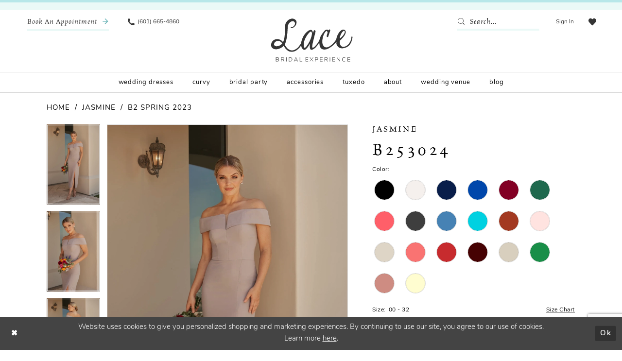

--- FILE ---
content_type: text/html; charset=utf-8
request_url: https://www.google.com/recaptcha/api2/anchor?ar=1&k=6Lcj_zIaAAAAAEPaGR6WdvVAhU7h1T3sbNdPWs4X&co=aHR0cHM6Ly93d3cubGFjZWJyaWRhbGJvdXRpcXVlLmNvbTo0NDM.&hl=en&v=PoyoqOPhxBO7pBk68S4YbpHZ&size=invisible&anchor-ms=20000&execute-ms=30000&cb=j7qwc05e968w
body_size: 48761
content:
<!DOCTYPE HTML><html dir="ltr" lang="en"><head><meta http-equiv="Content-Type" content="text/html; charset=UTF-8">
<meta http-equiv="X-UA-Compatible" content="IE=edge">
<title>reCAPTCHA</title>
<style type="text/css">
/* cyrillic-ext */
@font-face {
  font-family: 'Roboto';
  font-style: normal;
  font-weight: 400;
  font-stretch: 100%;
  src: url(//fonts.gstatic.com/s/roboto/v48/KFO7CnqEu92Fr1ME7kSn66aGLdTylUAMa3GUBHMdazTgWw.woff2) format('woff2');
  unicode-range: U+0460-052F, U+1C80-1C8A, U+20B4, U+2DE0-2DFF, U+A640-A69F, U+FE2E-FE2F;
}
/* cyrillic */
@font-face {
  font-family: 'Roboto';
  font-style: normal;
  font-weight: 400;
  font-stretch: 100%;
  src: url(//fonts.gstatic.com/s/roboto/v48/KFO7CnqEu92Fr1ME7kSn66aGLdTylUAMa3iUBHMdazTgWw.woff2) format('woff2');
  unicode-range: U+0301, U+0400-045F, U+0490-0491, U+04B0-04B1, U+2116;
}
/* greek-ext */
@font-face {
  font-family: 'Roboto';
  font-style: normal;
  font-weight: 400;
  font-stretch: 100%;
  src: url(//fonts.gstatic.com/s/roboto/v48/KFO7CnqEu92Fr1ME7kSn66aGLdTylUAMa3CUBHMdazTgWw.woff2) format('woff2');
  unicode-range: U+1F00-1FFF;
}
/* greek */
@font-face {
  font-family: 'Roboto';
  font-style: normal;
  font-weight: 400;
  font-stretch: 100%;
  src: url(//fonts.gstatic.com/s/roboto/v48/KFO7CnqEu92Fr1ME7kSn66aGLdTylUAMa3-UBHMdazTgWw.woff2) format('woff2');
  unicode-range: U+0370-0377, U+037A-037F, U+0384-038A, U+038C, U+038E-03A1, U+03A3-03FF;
}
/* math */
@font-face {
  font-family: 'Roboto';
  font-style: normal;
  font-weight: 400;
  font-stretch: 100%;
  src: url(//fonts.gstatic.com/s/roboto/v48/KFO7CnqEu92Fr1ME7kSn66aGLdTylUAMawCUBHMdazTgWw.woff2) format('woff2');
  unicode-range: U+0302-0303, U+0305, U+0307-0308, U+0310, U+0312, U+0315, U+031A, U+0326-0327, U+032C, U+032F-0330, U+0332-0333, U+0338, U+033A, U+0346, U+034D, U+0391-03A1, U+03A3-03A9, U+03B1-03C9, U+03D1, U+03D5-03D6, U+03F0-03F1, U+03F4-03F5, U+2016-2017, U+2034-2038, U+203C, U+2040, U+2043, U+2047, U+2050, U+2057, U+205F, U+2070-2071, U+2074-208E, U+2090-209C, U+20D0-20DC, U+20E1, U+20E5-20EF, U+2100-2112, U+2114-2115, U+2117-2121, U+2123-214F, U+2190, U+2192, U+2194-21AE, U+21B0-21E5, U+21F1-21F2, U+21F4-2211, U+2213-2214, U+2216-22FF, U+2308-230B, U+2310, U+2319, U+231C-2321, U+2336-237A, U+237C, U+2395, U+239B-23B7, U+23D0, U+23DC-23E1, U+2474-2475, U+25AF, U+25B3, U+25B7, U+25BD, U+25C1, U+25CA, U+25CC, U+25FB, U+266D-266F, U+27C0-27FF, U+2900-2AFF, U+2B0E-2B11, U+2B30-2B4C, U+2BFE, U+3030, U+FF5B, U+FF5D, U+1D400-1D7FF, U+1EE00-1EEFF;
}
/* symbols */
@font-face {
  font-family: 'Roboto';
  font-style: normal;
  font-weight: 400;
  font-stretch: 100%;
  src: url(//fonts.gstatic.com/s/roboto/v48/KFO7CnqEu92Fr1ME7kSn66aGLdTylUAMaxKUBHMdazTgWw.woff2) format('woff2');
  unicode-range: U+0001-000C, U+000E-001F, U+007F-009F, U+20DD-20E0, U+20E2-20E4, U+2150-218F, U+2190, U+2192, U+2194-2199, U+21AF, U+21E6-21F0, U+21F3, U+2218-2219, U+2299, U+22C4-22C6, U+2300-243F, U+2440-244A, U+2460-24FF, U+25A0-27BF, U+2800-28FF, U+2921-2922, U+2981, U+29BF, U+29EB, U+2B00-2BFF, U+4DC0-4DFF, U+FFF9-FFFB, U+10140-1018E, U+10190-1019C, U+101A0, U+101D0-101FD, U+102E0-102FB, U+10E60-10E7E, U+1D2C0-1D2D3, U+1D2E0-1D37F, U+1F000-1F0FF, U+1F100-1F1AD, U+1F1E6-1F1FF, U+1F30D-1F30F, U+1F315, U+1F31C, U+1F31E, U+1F320-1F32C, U+1F336, U+1F378, U+1F37D, U+1F382, U+1F393-1F39F, U+1F3A7-1F3A8, U+1F3AC-1F3AF, U+1F3C2, U+1F3C4-1F3C6, U+1F3CA-1F3CE, U+1F3D4-1F3E0, U+1F3ED, U+1F3F1-1F3F3, U+1F3F5-1F3F7, U+1F408, U+1F415, U+1F41F, U+1F426, U+1F43F, U+1F441-1F442, U+1F444, U+1F446-1F449, U+1F44C-1F44E, U+1F453, U+1F46A, U+1F47D, U+1F4A3, U+1F4B0, U+1F4B3, U+1F4B9, U+1F4BB, U+1F4BF, U+1F4C8-1F4CB, U+1F4D6, U+1F4DA, U+1F4DF, U+1F4E3-1F4E6, U+1F4EA-1F4ED, U+1F4F7, U+1F4F9-1F4FB, U+1F4FD-1F4FE, U+1F503, U+1F507-1F50B, U+1F50D, U+1F512-1F513, U+1F53E-1F54A, U+1F54F-1F5FA, U+1F610, U+1F650-1F67F, U+1F687, U+1F68D, U+1F691, U+1F694, U+1F698, U+1F6AD, U+1F6B2, U+1F6B9-1F6BA, U+1F6BC, U+1F6C6-1F6CF, U+1F6D3-1F6D7, U+1F6E0-1F6EA, U+1F6F0-1F6F3, U+1F6F7-1F6FC, U+1F700-1F7FF, U+1F800-1F80B, U+1F810-1F847, U+1F850-1F859, U+1F860-1F887, U+1F890-1F8AD, U+1F8B0-1F8BB, U+1F8C0-1F8C1, U+1F900-1F90B, U+1F93B, U+1F946, U+1F984, U+1F996, U+1F9E9, U+1FA00-1FA6F, U+1FA70-1FA7C, U+1FA80-1FA89, U+1FA8F-1FAC6, U+1FACE-1FADC, U+1FADF-1FAE9, U+1FAF0-1FAF8, U+1FB00-1FBFF;
}
/* vietnamese */
@font-face {
  font-family: 'Roboto';
  font-style: normal;
  font-weight: 400;
  font-stretch: 100%;
  src: url(//fonts.gstatic.com/s/roboto/v48/KFO7CnqEu92Fr1ME7kSn66aGLdTylUAMa3OUBHMdazTgWw.woff2) format('woff2');
  unicode-range: U+0102-0103, U+0110-0111, U+0128-0129, U+0168-0169, U+01A0-01A1, U+01AF-01B0, U+0300-0301, U+0303-0304, U+0308-0309, U+0323, U+0329, U+1EA0-1EF9, U+20AB;
}
/* latin-ext */
@font-face {
  font-family: 'Roboto';
  font-style: normal;
  font-weight: 400;
  font-stretch: 100%;
  src: url(//fonts.gstatic.com/s/roboto/v48/KFO7CnqEu92Fr1ME7kSn66aGLdTylUAMa3KUBHMdazTgWw.woff2) format('woff2');
  unicode-range: U+0100-02BA, U+02BD-02C5, U+02C7-02CC, U+02CE-02D7, U+02DD-02FF, U+0304, U+0308, U+0329, U+1D00-1DBF, U+1E00-1E9F, U+1EF2-1EFF, U+2020, U+20A0-20AB, U+20AD-20C0, U+2113, U+2C60-2C7F, U+A720-A7FF;
}
/* latin */
@font-face {
  font-family: 'Roboto';
  font-style: normal;
  font-weight: 400;
  font-stretch: 100%;
  src: url(//fonts.gstatic.com/s/roboto/v48/KFO7CnqEu92Fr1ME7kSn66aGLdTylUAMa3yUBHMdazQ.woff2) format('woff2');
  unicode-range: U+0000-00FF, U+0131, U+0152-0153, U+02BB-02BC, U+02C6, U+02DA, U+02DC, U+0304, U+0308, U+0329, U+2000-206F, U+20AC, U+2122, U+2191, U+2193, U+2212, U+2215, U+FEFF, U+FFFD;
}
/* cyrillic-ext */
@font-face {
  font-family: 'Roboto';
  font-style: normal;
  font-weight: 500;
  font-stretch: 100%;
  src: url(//fonts.gstatic.com/s/roboto/v48/KFO7CnqEu92Fr1ME7kSn66aGLdTylUAMa3GUBHMdazTgWw.woff2) format('woff2');
  unicode-range: U+0460-052F, U+1C80-1C8A, U+20B4, U+2DE0-2DFF, U+A640-A69F, U+FE2E-FE2F;
}
/* cyrillic */
@font-face {
  font-family: 'Roboto';
  font-style: normal;
  font-weight: 500;
  font-stretch: 100%;
  src: url(//fonts.gstatic.com/s/roboto/v48/KFO7CnqEu92Fr1ME7kSn66aGLdTylUAMa3iUBHMdazTgWw.woff2) format('woff2');
  unicode-range: U+0301, U+0400-045F, U+0490-0491, U+04B0-04B1, U+2116;
}
/* greek-ext */
@font-face {
  font-family: 'Roboto';
  font-style: normal;
  font-weight: 500;
  font-stretch: 100%;
  src: url(//fonts.gstatic.com/s/roboto/v48/KFO7CnqEu92Fr1ME7kSn66aGLdTylUAMa3CUBHMdazTgWw.woff2) format('woff2');
  unicode-range: U+1F00-1FFF;
}
/* greek */
@font-face {
  font-family: 'Roboto';
  font-style: normal;
  font-weight: 500;
  font-stretch: 100%;
  src: url(//fonts.gstatic.com/s/roboto/v48/KFO7CnqEu92Fr1ME7kSn66aGLdTylUAMa3-UBHMdazTgWw.woff2) format('woff2');
  unicode-range: U+0370-0377, U+037A-037F, U+0384-038A, U+038C, U+038E-03A1, U+03A3-03FF;
}
/* math */
@font-face {
  font-family: 'Roboto';
  font-style: normal;
  font-weight: 500;
  font-stretch: 100%;
  src: url(//fonts.gstatic.com/s/roboto/v48/KFO7CnqEu92Fr1ME7kSn66aGLdTylUAMawCUBHMdazTgWw.woff2) format('woff2');
  unicode-range: U+0302-0303, U+0305, U+0307-0308, U+0310, U+0312, U+0315, U+031A, U+0326-0327, U+032C, U+032F-0330, U+0332-0333, U+0338, U+033A, U+0346, U+034D, U+0391-03A1, U+03A3-03A9, U+03B1-03C9, U+03D1, U+03D5-03D6, U+03F0-03F1, U+03F4-03F5, U+2016-2017, U+2034-2038, U+203C, U+2040, U+2043, U+2047, U+2050, U+2057, U+205F, U+2070-2071, U+2074-208E, U+2090-209C, U+20D0-20DC, U+20E1, U+20E5-20EF, U+2100-2112, U+2114-2115, U+2117-2121, U+2123-214F, U+2190, U+2192, U+2194-21AE, U+21B0-21E5, U+21F1-21F2, U+21F4-2211, U+2213-2214, U+2216-22FF, U+2308-230B, U+2310, U+2319, U+231C-2321, U+2336-237A, U+237C, U+2395, U+239B-23B7, U+23D0, U+23DC-23E1, U+2474-2475, U+25AF, U+25B3, U+25B7, U+25BD, U+25C1, U+25CA, U+25CC, U+25FB, U+266D-266F, U+27C0-27FF, U+2900-2AFF, U+2B0E-2B11, U+2B30-2B4C, U+2BFE, U+3030, U+FF5B, U+FF5D, U+1D400-1D7FF, U+1EE00-1EEFF;
}
/* symbols */
@font-face {
  font-family: 'Roboto';
  font-style: normal;
  font-weight: 500;
  font-stretch: 100%;
  src: url(//fonts.gstatic.com/s/roboto/v48/KFO7CnqEu92Fr1ME7kSn66aGLdTylUAMaxKUBHMdazTgWw.woff2) format('woff2');
  unicode-range: U+0001-000C, U+000E-001F, U+007F-009F, U+20DD-20E0, U+20E2-20E4, U+2150-218F, U+2190, U+2192, U+2194-2199, U+21AF, U+21E6-21F0, U+21F3, U+2218-2219, U+2299, U+22C4-22C6, U+2300-243F, U+2440-244A, U+2460-24FF, U+25A0-27BF, U+2800-28FF, U+2921-2922, U+2981, U+29BF, U+29EB, U+2B00-2BFF, U+4DC0-4DFF, U+FFF9-FFFB, U+10140-1018E, U+10190-1019C, U+101A0, U+101D0-101FD, U+102E0-102FB, U+10E60-10E7E, U+1D2C0-1D2D3, U+1D2E0-1D37F, U+1F000-1F0FF, U+1F100-1F1AD, U+1F1E6-1F1FF, U+1F30D-1F30F, U+1F315, U+1F31C, U+1F31E, U+1F320-1F32C, U+1F336, U+1F378, U+1F37D, U+1F382, U+1F393-1F39F, U+1F3A7-1F3A8, U+1F3AC-1F3AF, U+1F3C2, U+1F3C4-1F3C6, U+1F3CA-1F3CE, U+1F3D4-1F3E0, U+1F3ED, U+1F3F1-1F3F3, U+1F3F5-1F3F7, U+1F408, U+1F415, U+1F41F, U+1F426, U+1F43F, U+1F441-1F442, U+1F444, U+1F446-1F449, U+1F44C-1F44E, U+1F453, U+1F46A, U+1F47D, U+1F4A3, U+1F4B0, U+1F4B3, U+1F4B9, U+1F4BB, U+1F4BF, U+1F4C8-1F4CB, U+1F4D6, U+1F4DA, U+1F4DF, U+1F4E3-1F4E6, U+1F4EA-1F4ED, U+1F4F7, U+1F4F9-1F4FB, U+1F4FD-1F4FE, U+1F503, U+1F507-1F50B, U+1F50D, U+1F512-1F513, U+1F53E-1F54A, U+1F54F-1F5FA, U+1F610, U+1F650-1F67F, U+1F687, U+1F68D, U+1F691, U+1F694, U+1F698, U+1F6AD, U+1F6B2, U+1F6B9-1F6BA, U+1F6BC, U+1F6C6-1F6CF, U+1F6D3-1F6D7, U+1F6E0-1F6EA, U+1F6F0-1F6F3, U+1F6F7-1F6FC, U+1F700-1F7FF, U+1F800-1F80B, U+1F810-1F847, U+1F850-1F859, U+1F860-1F887, U+1F890-1F8AD, U+1F8B0-1F8BB, U+1F8C0-1F8C1, U+1F900-1F90B, U+1F93B, U+1F946, U+1F984, U+1F996, U+1F9E9, U+1FA00-1FA6F, U+1FA70-1FA7C, U+1FA80-1FA89, U+1FA8F-1FAC6, U+1FACE-1FADC, U+1FADF-1FAE9, U+1FAF0-1FAF8, U+1FB00-1FBFF;
}
/* vietnamese */
@font-face {
  font-family: 'Roboto';
  font-style: normal;
  font-weight: 500;
  font-stretch: 100%;
  src: url(//fonts.gstatic.com/s/roboto/v48/KFO7CnqEu92Fr1ME7kSn66aGLdTylUAMa3OUBHMdazTgWw.woff2) format('woff2');
  unicode-range: U+0102-0103, U+0110-0111, U+0128-0129, U+0168-0169, U+01A0-01A1, U+01AF-01B0, U+0300-0301, U+0303-0304, U+0308-0309, U+0323, U+0329, U+1EA0-1EF9, U+20AB;
}
/* latin-ext */
@font-face {
  font-family: 'Roboto';
  font-style: normal;
  font-weight: 500;
  font-stretch: 100%;
  src: url(//fonts.gstatic.com/s/roboto/v48/KFO7CnqEu92Fr1ME7kSn66aGLdTylUAMa3KUBHMdazTgWw.woff2) format('woff2');
  unicode-range: U+0100-02BA, U+02BD-02C5, U+02C7-02CC, U+02CE-02D7, U+02DD-02FF, U+0304, U+0308, U+0329, U+1D00-1DBF, U+1E00-1E9F, U+1EF2-1EFF, U+2020, U+20A0-20AB, U+20AD-20C0, U+2113, U+2C60-2C7F, U+A720-A7FF;
}
/* latin */
@font-face {
  font-family: 'Roboto';
  font-style: normal;
  font-weight: 500;
  font-stretch: 100%;
  src: url(//fonts.gstatic.com/s/roboto/v48/KFO7CnqEu92Fr1ME7kSn66aGLdTylUAMa3yUBHMdazQ.woff2) format('woff2');
  unicode-range: U+0000-00FF, U+0131, U+0152-0153, U+02BB-02BC, U+02C6, U+02DA, U+02DC, U+0304, U+0308, U+0329, U+2000-206F, U+20AC, U+2122, U+2191, U+2193, U+2212, U+2215, U+FEFF, U+FFFD;
}
/* cyrillic-ext */
@font-face {
  font-family: 'Roboto';
  font-style: normal;
  font-weight: 900;
  font-stretch: 100%;
  src: url(//fonts.gstatic.com/s/roboto/v48/KFO7CnqEu92Fr1ME7kSn66aGLdTylUAMa3GUBHMdazTgWw.woff2) format('woff2');
  unicode-range: U+0460-052F, U+1C80-1C8A, U+20B4, U+2DE0-2DFF, U+A640-A69F, U+FE2E-FE2F;
}
/* cyrillic */
@font-face {
  font-family: 'Roboto';
  font-style: normal;
  font-weight: 900;
  font-stretch: 100%;
  src: url(//fonts.gstatic.com/s/roboto/v48/KFO7CnqEu92Fr1ME7kSn66aGLdTylUAMa3iUBHMdazTgWw.woff2) format('woff2');
  unicode-range: U+0301, U+0400-045F, U+0490-0491, U+04B0-04B1, U+2116;
}
/* greek-ext */
@font-face {
  font-family: 'Roboto';
  font-style: normal;
  font-weight: 900;
  font-stretch: 100%;
  src: url(//fonts.gstatic.com/s/roboto/v48/KFO7CnqEu92Fr1ME7kSn66aGLdTylUAMa3CUBHMdazTgWw.woff2) format('woff2');
  unicode-range: U+1F00-1FFF;
}
/* greek */
@font-face {
  font-family: 'Roboto';
  font-style: normal;
  font-weight: 900;
  font-stretch: 100%;
  src: url(//fonts.gstatic.com/s/roboto/v48/KFO7CnqEu92Fr1ME7kSn66aGLdTylUAMa3-UBHMdazTgWw.woff2) format('woff2');
  unicode-range: U+0370-0377, U+037A-037F, U+0384-038A, U+038C, U+038E-03A1, U+03A3-03FF;
}
/* math */
@font-face {
  font-family: 'Roboto';
  font-style: normal;
  font-weight: 900;
  font-stretch: 100%;
  src: url(//fonts.gstatic.com/s/roboto/v48/KFO7CnqEu92Fr1ME7kSn66aGLdTylUAMawCUBHMdazTgWw.woff2) format('woff2');
  unicode-range: U+0302-0303, U+0305, U+0307-0308, U+0310, U+0312, U+0315, U+031A, U+0326-0327, U+032C, U+032F-0330, U+0332-0333, U+0338, U+033A, U+0346, U+034D, U+0391-03A1, U+03A3-03A9, U+03B1-03C9, U+03D1, U+03D5-03D6, U+03F0-03F1, U+03F4-03F5, U+2016-2017, U+2034-2038, U+203C, U+2040, U+2043, U+2047, U+2050, U+2057, U+205F, U+2070-2071, U+2074-208E, U+2090-209C, U+20D0-20DC, U+20E1, U+20E5-20EF, U+2100-2112, U+2114-2115, U+2117-2121, U+2123-214F, U+2190, U+2192, U+2194-21AE, U+21B0-21E5, U+21F1-21F2, U+21F4-2211, U+2213-2214, U+2216-22FF, U+2308-230B, U+2310, U+2319, U+231C-2321, U+2336-237A, U+237C, U+2395, U+239B-23B7, U+23D0, U+23DC-23E1, U+2474-2475, U+25AF, U+25B3, U+25B7, U+25BD, U+25C1, U+25CA, U+25CC, U+25FB, U+266D-266F, U+27C0-27FF, U+2900-2AFF, U+2B0E-2B11, U+2B30-2B4C, U+2BFE, U+3030, U+FF5B, U+FF5D, U+1D400-1D7FF, U+1EE00-1EEFF;
}
/* symbols */
@font-face {
  font-family: 'Roboto';
  font-style: normal;
  font-weight: 900;
  font-stretch: 100%;
  src: url(//fonts.gstatic.com/s/roboto/v48/KFO7CnqEu92Fr1ME7kSn66aGLdTylUAMaxKUBHMdazTgWw.woff2) format('woff2');
  unicode-range: U+0001-000C, U+000E-001F, U+007F-009F, U+20DD-20E0, U+20E2-20E4, U+2150-218F, U+2190, U+2192, U+2194-2199, U+21AF, U+21E6-21F0, U+21F3, U+2218-2219, U+2299, U+22C4-22C6, U+2300-243F, U+2440-244A, U+2460-24FF, U+25A0-27BF, U+2800-28FF, U+2921-2922, U+2981, U+29BF, U+29EB, U+2B00-2BFF, U+4DC0-4DFF, U+FFF9-FFFB, U+10140-1018E, U+10190-1019C, U+101A0, U+101D0-101FD, U+102E0-102FB, U+10E60-10E7E, U+1D2C0-1D2D3, U+1D2E0-1D37F, U+1F000-1F0FF, U+1F100-1F1AD, U+1F1E6-1F1FF, U+1F30D-1F30F, U+1F315, U+1F31C, U+1F31E, U+1F320-1F32C, U+1F336, U+1F378, U+1F37D, U+1F382, U+1F393-1F39F, U+1F3A7-1F3A8, U+1F3AC-1F3AF, U+1F3C2, U+1F3C4-1F3C6, U+1F3CA-1F3CE, U+1F3D4-1F3E0, U+1F3ED, U+1F3F1-1F3F3, U+1F3F5-1F3F7, U+1F408, U+1F415, U+1F41F, U+1F426, U+1F43F, U+1F441-1F442, U+1F444, U+1F446-1F449, U+1F44C-1F44E, U+1F453, U+1F46A, U+1F47D, U+1F4A3, U+1F4B0, U+1F4B3, U+1F4B9, U+1F4BB, U+1F4BF, U+1F4C8-1F4CB, U+1F4D6, U+1F4DA, U+1F4DF, U+1F4E3-1F4E6, U+1F4EA-1F4ED, U+1F4F7, U+1F4F9-1F4FB, U+1F4FD-1F4FE, U+1F503, U+1F507-1F50B, U+1F50D, U+1F512-1F513, U+1F53E-1F54A, U+1F54F-1F5FA, U+1F610, U+1F650-1F67F, U+1F687, U+1F68D, U+1F691, U+1F694, U+1F698, U+1F6AD, U+1F6B2, U+1F6B9-1F6BA, U+1F6BC, U+1F6C6-1F6CF, U+1F6D3-1F6D7, U+1F6E0-1F6EA, U+1F6F0-1F6F3, U+1F6F7-1F6FC, U+1F700-1F7FF, U+1F800-1F80B, U+1F810-1F847, U+1F850-1F859, U+1F860-1F887, U+1F890-1F8AD, U+1F8B0-1F8BB, U+1F8C0-1F8C1, U+1F900-1F90B, U+1F93B, U+1F946, U+1F984, U+1F996, U+1F9E9, U+1FA00-1FA6F, U+1FA70-1FA7C, U+1FA80-1FA89, U+1FA8F-1FAC6, U+1FACE-1FADC, U+1FADF-1FAE9, U+1FAF0-1FAF8, U+1FB00-1FBFF;
}
/* vietnamese */
@font-face {
  font-family: 'Roboto';
  font-style: normal;
  font-weight: 900;
  font-stretch: 100%;
  src: url(//fonts.gstatic.com/s/roboto/v48/KFO7CnqEu92Fr1ME7kSn66aGLdTylUAMa3OUBHMdazTgWw.woff2) format('woff2');
  unicode-range: U+0102-0103, U+0110-0111, U+0128-0129, U+0168-0169, U+01A0-01A1, U+01AF-01B0, U+0300-0301, U+0303-0304, U+0308-0309, U+0323, U+0329, U+1EA0-1EF9, U+20AB;
}
/* latin-ext */
@font-face {
  font-family: 'Roboto';
  font-style: normal;
  font-weight: 900;
  font-stretch: 100%;
  src: url(//fonts.gstatic.com/s/roboto/v48/KFO7CnqEu92Fr1ME7kSn66aGLdTylUAMa3KUBHMdazTgWw.woff2) format('woff2');
  unicode-range: U+0100-02BA, U+02BD-02C5, U+02C7-02CC, U+02CE-02D7, U+02DD-02FF, U+0304, U+0308, U+0329, U+1D00-1DBF, U+1E00-1E9F, U+1EF2-1EFF, U+2020, U+20A0-20AB, U+20AD-20C0, U+2113, U+2C60-2C7F, U+A720-A7FF;
}
/* latin */
@font-face {
  font-family: 'Roboto';
  font-style: normal;
  font-weight: 900;
  font-stretch: 100%;
  src: url(//fonts.gstatic.com/s/roboto/v48/KFO7CnqEu92Fr1ME7kSn66aGLdTylUAMa3yUBHMdazQ.woff2) format('woff2');
  unicode-range: U+0000-00FF, U+0131, U+0152-0153, U+02BB-02BC, U+02C6, U+02DA, U+02DC, U+0304, U+0308, U+0329, U+2000-206F, U+20AC, U+2122, U+2191, U+2193, U+2212, U+2215, U+FEFF, U+FFFD;
}

</style>
<link rel="stylesheet" type="text/css" href="https://www.gstatic.com/recaptcha/releases/PoyoqOPhxBO7pBk68S4YbpHZ/styles__ltr.css">
<script nonce="cMi5mcaVzq7LaQANCGSCKQ" type="text/javascript">window['__recaptcha_api'] = 'https://www.google.com/recaptcha/api2/';</script>
<script type="text/javascript" src="https://www.gstatic.com/recaptcha/releases/PoyoqOPhxBO7pBk68S4YbpHZ/recaptcha__en.js" nonce="cMi5mcaVzq7LaQANCGSCKQ">
      
    </script></head>
<body><div id="rc-anchor-alert" class="rc-anchor-alert"></div>
<input type="hidden" id="recaptcha-token" value="[base64]">
<script type="text/javascript" nonce="cMi5mcaVzq7LaQANCGSCKQ">
      recaptcha.anchor.Main.init("[\x22ainput\x22,[\x22bgdata\x22,\x22\x22,\[base64]/[base64]/UltIKytdPWE6KGE8MjA0OD9SW0grK109YT4+NnwxOTI6KChhJjY0NTEyKT09NTUyOTYmJnErMTxoLmxlbmd0aCYmKGguY2hhckNvZGVBdChxKzEpJjY0NTEyKT09NTYzMjA/[base64]/MjU1OlI/[base64]/[base64]/[base64]/[base64]/[base64]/[base64]/[base64]/[base64]/[base64]/[base64]\x22,\[base64]\\u003d\x22,\x22woxew5haw5RGw7LDsMKxbMKUcMKYwoFHfjROS8O2QkgowqMhNFAJwooXwrJkQAcABT5RwqXDtizDkWjDq8OIwrIgw4nCpR7DmsOtdGvDpU5iwobCvjVqSy3Diytzw7jDtlIWwpfCtcOAw5vDow/ChCLCm3RUXAQ4w6bCkSYTwrHCtcO/[base64]/DnQLCqsODPzPDmkrCoBTDlSXCjsOOL8OkAcOCw7rCjsKAbzDChMO4w7Aebn/[base64]/wqvCtmnDmMODSMKGEkI4UlTCqMOiw7/Ds8KawovCihLDh2ApwpcGV8KAwrTDujrCo8KrdsKJehbDk8OScH9mwrDDg8K/X0PCuysgwqPDtEc8I1doB05AwoB9cQxWw6nCkAZea23Dum7CssOwwoZGw6rDgMOSGcOGwpUwwrPCsRtWwqfDnkvCsB9lw4lfw5lRb8KtaMOKVcKiwq94w5zCm3JkwrrDjSRTw68Ww5NdKsO2w4IfMMKxP8OxwpFlKMKGL1LCkRrCgsK/w7glDMOwwpLDm3DDnMKfbcOwA8KrwrorBy1NwrdgwrDCs8OowrdMw7R6BXkcKzHCvMKxYsKgw7XCqcK7w4BHwrsHAsKVB3fCm8Krw5/[base64]/w4zCssOiFEDCoMK9w4ppwo5/w4fCncK+NF91HcONDcKME2vDqyfDh8KkwqQkwqA8wrfCqXEJUV3CrsKswonDlsKbw43ChAwKNn4dw4UNw6TClVJxC1bCh1XDu8Oww6DDlhzCsMOmOVDCl8KaaDjCmcOBw4MsUMOqw5rCgGfDrsO5HcKgQ8KJwr3DiWPDisKnaMOow5jCjSRQw4h6XMO5wqzDtVg/wqwTwo7Cu27Cvggxw4bCpUfDuVgJOMKWFivCol0gM8KtAHV8GcKcOMKmDD/[base64]/OVp9KMOyw7sQw4Z3Qng4w5HDjmXCssO+B8OvVw3CoMKnwo4IwpUAZsO+BFrDsHHCgcOowqRUasKJXX4gw4/Co8OUw7Brw4jDhcKeBsOFIh1NwqJBIW5lwrFzwqHDjRrDkDTCrcKqwqnDpcKpUzPDhsKFb2FQw5bClTkLw74kQDccw63DnsOJw4/DnMK5fMOAwq/ChsO6bcO+fsO2TsOrw65/Q8OHDcOMCcOaAX/DrmXCjGvCpsOgPhvChsKwekrCqMOWOcKKRcK0AcOnwrrDoA/DpcOmwq83T8KCK8OVRHQyV8K9w73CucK/w74fwqLDkznCvsOlZDbCm8KUVVhEwqbDj8KewoIwwonCmWDCqMO8w7FmwrbCvcKkKsKaw5E9Sx4LFHvCmsKrH8KKwrPCv23DmsKvwqHCoMKKwrXDijcBPz/CnCrCinMEHwVBwqkeTcKdFE55w53Co0jCsFTCh8KyBcKwwrobBcOewo7CnTjDhS8mw5TCh8KkPFkFwpHDqGdufcK2KlnDgMK9H8O/wp0bwqcGwoY/w6rCsyPDh8KVw5IhwpTCocKJw4lyVTvCmgDCgcOaw4Vtw5XDvWfChsOlwrbDphF1AsOPwoxXw4o8w4hGWwDDk1V9WyvClMOywoHCnkttwoogw7gHwoXCsMOddMK/[base64]/[base64]/JELDtT8Lw7Yjw4TDkhRLwqg7Ew/CscO6w5vConjDh8Kcwr8sfcOgdcKNSU4+wpjDr3TCrcKcaDBuRhopQgDDmQNiYUM9wq4HbgwUTsKEwqlwwo/Cn8OPw6/DgcO9DQQbwoDChsO5NWMmwpDDs0wOeMKgGXRCZxjDq8OIw5nCosOzZcOHJWIiwrhUCirDnMOsQ1XCmsO7A8K3dm7ClMOxFBIYGsO0YXXChsOBZMKfwqDDmCJSwp/CgX0jOcOJIMO5eXUGwp7Dvi5Vw5s8Ni9vA0IxS8K/cGRnw74Dw53Dsj4GSVfCtTzCk8KTQXYww4lJwpJ0FsO9DxYhw7rDmcKiwr05w4nDoifDgsOyIBcZWjUUw58YXMK7w6/DmwQ9w47CogIQZT3DmcKiw5rCosOXw5sWwr/[base64]/DocKywqNUw5bClQXDmTZmw5AjwqTDhsOkwrBKRg/DksKIUxt1CVFHwq8qFSnCp8KmdsKjAHtSwrY/[base64]/DpkB5w6bCt2QWwrd2w6AXw6ZkfMO4MsKowphIasKAwoshTjV6wq8mCmNsw61bA8OnwrPDoTzDuMKkwp/ChzrClgjCr8O4a8KQW8KpwoM2wqMIEsKrwpkIXsOowrYow4LDoDTDvmF8MBjDpDk6CMKbwp7Dj8OtRXTCo1how4xnw5E1w4PCnhUNYnTDs8OLw5FZwr/DvcKPw55HSFxPwoPDoMOzwrnDmsK2wowfTsKlw73DkcKLEMOLC8OeVhNNOcKfw77ClQQBwpvDs1g1w75ow6fDhQJkdcKqL8KSeMOpasKPw5seEsOPBC/Dk8OYPsK5woclKx7Ci8Kaw6jDih/Dg04Sak16EksNworCvHPDpwrCqcOka3TCsyLDrVrDmxjCq8KBw6I+w5lKL2NCwpXDhXM8w5rDusORwqfDlUQiwp7Dt25xBlhOw7hxScKywoPDtGvDnlzDn8Otw7UzwrZuXMK5w47Ctzprw49aJXsXwpJEBSM/S3JXwppqWsKvEcKaD24IXcKmMj7CtFzCuC3DicK6wpbCrsK4wq9nwpQ2McOuUcOrGw8nwppxwoBDMgnDt8OlNUBywpLDlTvCnyjCjWHCkRbDv8Okw6RvwrVLwqJvczzCnGfDm2vDvMOgXB4zaMOfdGEbbE/DoGczIzXCiGNZNcOxwoMzWhAMUhzDl8K3OWRYwo7DpVXDmsKbw5Q9BmnDqcOwGnPCvx4wUcKGYlAuw4/DukLDiMKfw6hcw4M5A8OnLnbCt8Ksw54wTF7DhsKDNgjDk8KyV8OowovDnTonwoHCuXBAw6wJCMOtKVbDgU/DtQ7CgsKMLcOKwrwoScOdFcOtG8OGBcKpbHfCtjN+bMKBacO7Z1AHw5HDssOqwrJQX8OCciPDssO1w5fDsG8ZLsKrwrEAw55/wrHDqW1DTcOswoYzBcOowpotbW10w67DhcK8HcK6wo3Ds8KmesKWEl7CisOewoR3w4fDpMKgwoHCqsK9a8KQUVkdw7hOb8KRYMOVZg0twrEVGV/Dm0soNXlhw7HDkMKkw75dw67DjsOhdCPCtT7CjMKbF8OUw5zCvjXDlcOTEsORK8KPbFpBw4gXasKQNsOREcKtw5rDnS/DhsK5w6VpO8K1JR/DpUpTw4YgF8ODbhZrYsKMw7ZWU1/CrHfDlXnCilXCi3Bwwo0Lw4zCnCTCiiYAwqVZw7PCjDjDlcOSf1nCpHPCncOKwrvDvcKjCmbDj8O5w4YiwpzDhcO5w5nDtSNMHBs5w7htw4oDCy3CqhYGw4jCqcO7Lw1eC8KDwo3ChkAfwplSXcOXwpQyAlrCkXDDisOgSsKME2QLCMKVwo4ywp/ClyRnD3I5Hzh8wqrDoAgIw7ktw5p2NGbCrcOMwq/Cr1spXsK/TMKDwqM4F0dswogtGsKHR8KTZlNOJi/[base64]/[base64]/[base64]/Cu8K6wqtpZMK9wp7CmjTDtBvDggXDpkDCo8OvZsOEw5nDgsO9w77DiMOXw6fDg1HCi8OyH8O9dgLCs8OrNMKMw5BaX09SKcOIU8K+egcHbhzDicKZwpDCq8OvwoYywp0ZOynDvXbDklLDh8OFwojDgWMmw75tTjg1w7PDnDLDvjs/BnfDtCtNw5XDnifCmsKTwoTDlxjCuMOGw4xiw6kIwrhCwqXDk8O6w6/CvzhvCQNqaSk5wrLDu8OWwp/CoMKNw7PDqmDCti43al5CN8KRPnrDhC09w4DCkcKfCcO3wpldPMKKwpnDrMKcwo4Hw7nDncOBw5fDjcK9VcORSgzCpMKAw77CtxvDhTTCsMKbw6PDvzZ5wqI0w5Blwo3DjMKjXz9cTC/Dq8KjcQTCksKtwpzDrHs3wqvDmWPCksK9w7LCmBHDvTc7X1s4wo/CtErCg0ofX8Otwr56HxTDtUsTYsKvwprCj0tcw5rDrMOLYD7Cn0LCssKTQcOWSX/DpMOlKzcMYEEZVUxuw5DCni7CnGxEw5LClXHCmUJ4XsKFwpzChRrDrEAlwqjDpsOwP1LCm8OwR8KdKHMSMC7DrDcbwqUswqDChhrDtRV0wo/[base64]/wowUwobCnGVpwqNmWicAOsKBCVTCnsO/wo/DglrCqCdhVH8OE8KIbsODw6bDrgh1N1vCiMK/SsKzWUFxKQJzw7TCthAMDnIYw6vDgcO5w7JYwojDvnAeagshw5DDvic2woTDtsOow7Qkw7MIAHvCq8KMX8KMw6RmAMKSw4RKQXfDpsO/U8OIa8ODXR/Cun3CoFzCsjnCnMK0WcKnA8OlU0TDoxbCuy/DocOZw4jCtcOCw6ZDdcOnw6waMCvDkgrCqEfCgQvDmykxKGvDssONw5DDhsKywp/[base64]/CoTw/wrZzwoEpSmjCgEppw5JewosxwoVzwrVTwqFKB0XCpnbCusKuwpvCicKtw40tw7xjwpoSwobCpcOPLwgzw5Jhwpk7woLDkQHDssO2JMOYC1HDgGtrc8KeXlx5fMKVwqjDgg/Ctwwpw4Vlwq7DjsKvwot2Q8KYw5N7w79GCkchw6FSD2Uyw53DrhXDu8OED8OiAsOZJ0I1QyBUwpPCjcO9w6M/eMKlwpYvwocYw7/Cv8KGSAdtInDCssOYw7nCoVjDpMONcMKcVcOhWzrDtcKXbsOaFMK2GQXDkQ0qdkTDs8OKHsKLw5bDscKjBMOjw4wow4wSwqnDjgFcZgDDuzHCgjxQTsOxdMKNccOSGsKYFcKLwqsEw4fDiyjCvsOMYsOAwrzCr13DlsO9w44geU8Cw6kQwpvDnS3Cgh/DvhYGTMOAH8ORwpEDKMK5wqNrdRPDk1VEwo/DoyjDljRaSQ3DhcOXGMOGPMOlw5NGw58YYMOsNGN6wo/[base64]/asOfWsKqw6PDtMKpK2/CsTMNHHQew50PW8OLHghObsOMwr7CpsO8woV/FMO8w5rDkCsBwpfDmsOTw6HDgcKHwqdxwrjCtUjDsA/ClcOEwqjCssOIwpLCt8OxwqzCo8KcSUIkBcOLw7wcwq8CazLClzjCkcKqwojDisOvFcKHw5nCocOyGWoJdRA0eMK6S8KEw7rDu3rCljknwpXCrcK3w6jDhWbDlU/DhV7CjknCoHgnw5UqwoQLw5hywqbDuT5Pw5NUwo7DvsOqIMKYwooGaMKNwrPDqiPCvz1Ed1EOL8OoZxDCsMKrw6ImVXTClsODcMOofztKwqdld2taMy8fwolzFG8yw5Bzw60BWcKcw7FPIMKLwqrCrhcmQ8OiwrPDq8O9YcK0PsOJWHbCo8O+woctw4QFwoN/W8Oxwotuw5HChsKhGsK7AnLCvMKywrLDtMKadsO0WcOWw4Ewwp8YT2Q4wp/DjcO6wpnCmjLDpsOEw71nw5zDiW/CmyhHIMOJwo7DkTFMcX7CnF48A8K1IsK9GMKWD3DCpSwNwo3CgcOhSRTCrTNqZsOBEsOEwrg/QSDDnCcbwofCuxhiwpHDtj4RfsKFasOHR13CrMO2wr3DrxTDmW90GsOxw57DmcKqJh7CscK6C8O3w5UmfnzDnUQtw5LDinALw402wp1YwqfCrsKYwp/CsAIUwojDrmErMMKVBC81b8OZJXBnwp0ww584IxvDhl/[base64]/w4TDjTTCvQ3DtzbDucORF8KVw7VVw5VPw5MZOMO/wqDCu1UEUcOdb3zDsErDlcOkah7DsGVOS19lGcKJNxNbwowrw6HDnnVUw5XDicKdw4TCjCoODcKqwrTDvMOOwrt/woYLKE5tYzzChBfDoWvDhyzCsMOeMcKgwo3Drw7CmWMPw7EwAsK8HVHCqMKew5LClsKOMsK/Bx9swpFBwp5gw4F1woYNYcKhDSUbHzA/[base64]/DtFfCm8O4eMKXLG/DnsKoJE7CliwRMzt2GMKowp/Ci8Oyw6zDhjFBNsKxG3jCr0M2wo9zwpfCmsK+MCtDZ8KNaMOzKifDjRTDssOvBHtxOUQ1wpfCiUXDjXbCtDvDucO9HsKkBcKewqfCq8OdOhpCwp7CucOqEQNMw6vDi8OvwpXCqsOna8KgE3Z9w40wwoM6wqPDosOXwrEvBnnCusKOw5JdZy4SwpAEJcK/SAfChkBxeWxQw4UsQsKJYcKww7JMw7lbBsKEcAVFwpBAwqnDvMKxaGtQw6rCvsKTwqTCvcO2Cl/Dm3oBwovCjSMhOsO7E0xEZHvDjVHCgRt3w7wMFWB1wpwqQsKXbhtkwoHDsw/DucK/w7NVworDrcO9wp3CjDxfG8KOwpzCssKCQMK/aiTCnA7CrULDhcONeMKEw6AYwpPDhhkTwqtJw7/Crns5w63CsGfDtMOOw7rCssKbc8O8UUJrwqTCvQA4TcKJwqlVw61tw7xEbAozc8Oow6EMF3B7w75bwpPDnHBuYsK1QhIJH33ChF/[base64]/CmCXCvMK3wo1dGRpzw4Ivwr3DlMOIfTvDsDzCtcKxZ8OvX3Bnwq7DvyfCmCsxXMO2w452X8OmVFhkwo84Y8OgcMKfZcOBF2ZiwoUkwonCqsO2wpzDocONwq8Wwr/DsMOPWMKKX8KUMyDCojzDrkbCmnB9wpHDjMORwpM3wrfCo8KPC8ONwqZSw6TCnsK6w4DDkcKFwp/DomnCkSnCgSdFNsKUIcOaegBSwotcw5tuwprDuMO8KkHDqRNCN8KSBivDlwYSLsOXwp/[base64]/wpx/QsKIc1J1w6gJwqfCrMOkw4B5woQNwpYoemrDocKMwoTCk8KqwptlfMK9w4jDmkF9w4nDlcOQwq7DlHo/J8KpwrgjID4GC8O9w43DssKrwrFmahJuw60xw4jCgRzDnBkkI8OUw6zCuyjDjsKVeMKrMsOLw5IRwrB/[base64]/DosKTwq8zw4t2BMKZZsKVw6rDrsOGRcO1wrXDkiorRMOnUmTCpW5/[base64]/Ci8Ktw4LCh8O/w7BMLsOceMKSwrfDqgTCh8K1wow1MhFQUkjCqMKGenszCMKsH2vCicOBwqXDrj8pw4/DnWDCuHbCtj5NBcKgwqfCrnRdwpHCnRIfwoTDp3/ChMOVJWYkwqHDtsKjw7vDpXXCvMOKI8OWYSAJEzlcQMOHwo/DlQdyfAPDuMO2wrzDtcOkR8Kbw6FCRzHCtcKYQy0ZwpTCkcONw515w5YPw5zCoMOfekURWcOyA8Ohw73CsMOZfcKww7UmHMKwwqTDuBx1T8OJZ8OFC8OeEsKBMHfDpMOxZAZ3HxsVw6xAH0JSGMKIw5FJIy8dw7JSw5/DuAnDsFZHwo1BcTbCjMOtwqEqIMOqwpoywrbDq13CuxJHIl7CqsOqFMOkPkfDuETDoxwow6jCgUBDAcKlwrRtegnDnsOOwqXDncKQw5HCrcOSe8O/CcO6d8OYccOAwp4AbsOoXzAawpnDsl/DmsKxZcO6w5g5SMO7bsOBw5BZw7YgwqPCq8OIBzjCuGXCiRopw7fCpF3CiMKicMOWwphMMcK2AgBfw7wqJsOqJjY/eWdWw67Ct8KGwrjCgFwoaMOFwq5GP0jDqw0dXMKcf8KKwpdZwrhMw7RbwrvDtsKKEsOoX8K5wq7DrkfDi19kwrzCvcKgN8OCTcOhVsOrUMKULcKlSsO8DRdAVcOJJBl3Nm00w75oE8Ozw6/[base64]/Cv8KOAcKvZ8KAaxnCssKJEGrCvMOSFT1zw5U/[base64]/DuA5oRsOdwrEsWsKpOxXCowrDjmwuVsK5dXLCpwRLJ8KXL8Oew6bCrwrCu2Ypw6dXwrJ/[base64]/DrmPCmHvCi0YbLMOwaMOxRi3CimDDoQfDr0fDicO2W8O9wrfDucOfwpB0Ih7DisOeAsOTwqfCpcKsKMK4FjNHUBPDqsO/DcKsHXwJwq8hw4vDq2kEwpTDscOtwoN6w6JzZHoIKDpmwrxuwr/CqXMYacKTw5bDvh9SBFnDmQpRVMOSQMOccwPDp8OzwrIyG8KlDi5hw68RwpXDv8OcCx/Do2TDmcKAOVcdw7XDlcKBw4zCicOvwrrCqE8FwrLCgBDDtsOiMkNzbQ0LworCmsOKw4nCmsKcw4gQLwF7TkYLwp/Ck2bDo0vDosOYw6TDg8KPbW/CgTfCosOKwpzDu8OQwp8qGCDCiBMlNhXCmcOOMkXCtVfCh8OVwpPCv1IbdnJOw53DrV3CtglHFXd/w4LDvD06TXpLTcKeYMOvCQvDtsKmGsO9w4kJdm98wpjCjsO3AcK5LgoIFMOPw4PCiQbCugkewpLDpsKLw5rDt8OhwpvDr8Kvwr19w5nCt8K9fsKRw43Ch1Rcwo4EQ3LCnsK/w5vDrsKuIcOrYlbDvsOaUSLDuV7CusK4w6AqKsKow4vDg0/ClsKiaxt7JcKSS8ORworDrsOhwpkcwrbCvkAfw4HCqMKhw6pCGcOmWcKsKHrChsOdKsKUwoECD20MbcKvw4JswpJ9W8KcD8KAw43CtRPDocKPHMO2dFHDiMOje8KQDsOcw4F2wrLClsOAewgnc8Oqchklw6N7w4x+dCgAb8OQZjVVcsK0ESHDvE/[base64]/CpVdPwrnDssOOSTUJTTF6w5BKworDicOHw4XCpA7DtMKGKsK3wpTCj3jDsSnDqgRIbMO4VCDCmsKrMMOdw5VOwrbCgGTCnsKtw4V2w6NxwqHCmGlxSsK8Gk4lwqxIw4Ifwr3CkzMrb8K4w6Vuwq/Dv8OXw7/CmSEPF3vDocK2wpgjwqvCqQh7HMOcU8KDw5Z/w4FbUjDDmcK6wpjDsWQYw5TDg09qw5vDs3V7w7vDvUwKwoZHC2/CqG7DocOCwq7CpMK7w6kLw7vCr8OeSATCpMOURMKpwr8mwoIRw4fDjD4Mwq5ZwpPDsw0Rw7XDnMKqw7kYHz/Cq04fw7LDkUzDsSDDr8OzDsKBLcKFwrfDoMOZwoLCjMKjf8OJwpfDssOsw5otw7ZJc1wlS0k3WcOSQjzDq8K+XMKlw4l8B1N2wpQNN8O4G8KMYMOqw4Bpwpx/[base64]/DoH7CuQHDt13DlMO0wrVhTMO8wovCtMK0fsK6wqlfw67Cn27DuMK6fsK4wo0ZwpRKShg1wpzClsO4SU5PwrB+w4XCu2N+w7Q9SB4ww699w6bDgcOAG3MzRSzDgcOEwr10X8KiwpbDpsKqFMK7Y8OIBMKwGT/[base64]/Dg8Khw4Rqw6HCmMOZw43Cim7CmjhQDTTDoRt4XzwBKsOiUsKfw7Azw4Biw4DDozcHw7s2w4HDgBTCgcKywqPCpsOvCsK0w4R8wpM/[base64]/CoBLDj8ODw7/[base64]/Ci8K3NMO6w7PDh8Ogbj4RAnrDvcOrwqoEw5xKwpjDuhPCqMKBw5J6wpHDuwXCmcOZHj5FeSDDjcOuDzBKw4rDijTCssO6w6R0E1QPwpQZFsO/d8O2w7YWw5opGcKlw7TDoMOIH8OswpJTA2DDly9GXcK9XxzCgFIOwrLCrVorw5VeZsKXQgLCiSvDqMOZTCfCh0wEw5dPW8KWC8KqbHIZU07Cl2nCn8KLYSHCgE/[base64]/ChsKgwq9cw7IQODcRwp4kRcOjw6jDkVdhNxMJVsOywrfDhMKADx3Cr0XDowJ7HMKVw4bDusK9wrvDvWo3woDCk8Oie8OPwq4ZEjzCmsO9ThQXw6vCtiLDvDlcw5trH3lJYU/Do0nDlcKKBw3DjMK3wp8dRsOCwobDscK6w4fCpsKdwqnCiCjCsw7DpcOBKQPDtsONWgbCpcKLwpbCpWHDocKpMiLDsMK/ecKUwqzCrBfDlRp3w6gYaUbCpsOLNcKKJMO1U8ORcsKhwqcEQ1bCgSjDqMKrP8K8w5jDuw3CtmsMw63CvcKLwoDCj8KLbTbDgcOIw7kUJjnCvsKzd140F1TCh8KwZC08UMKJKMK8ZcKpw7LCicOoNMO2IsKKw4c9CA/DpsOzwoHCtcO0w6kmwqfCsSl6L8O6PxTChMKycyJ4w4xVwrNRXsKzw6c+w65iwpbCs0PDsMKRTsK0w4l1wrp6wqHCgBQvw7rDgF7CgMOnw65FazpTwpHDi0dWwpgrR8O3w53CnmtPw6HDlsKqLsKgKRbCmxTDtH9lwr1jwoIeBcODbmVSwr/[base64]/OXpTJsOYBQrDqWzDiTnCm8K/DcOlDMOlwpgRw6jCoUTCi8OYwoDDsMOATkVowpQfwq/Dt8K4w7F5Img6B8KAfhTCi8O4THrDhcKKasKUVlfDoxEKf8KUw6/[base64]/DrMOoI8OVw4HCsXJNUsO+wpRWL0nDq8OMw73DoHnDp8OxHnbDmBDChzdyTcO8WwnDlMO6wqw6wp7DvR9nVnFhAsObwrhNUcK0w5xDC3vCvMOweFTDtcOsw7B7w63Dj8K1w5RaSRIIw5jDoSxHw6s1QC8iwp/DocKRw6PCtsKIwogqw4HCkjAHw6fCosKXFMOlwqVvacOBMy/CjlbChsKfw4TCinlYasOdw6MtGFgwXkDCksKAY1XDh8KhwqkPw4UZVE/DjRQ7wqPDucOQw4rDrsKjw7tjdGFCAlolXzrCh8OvVWxuw5HDminCgn42wqMPwrwcwqfDkMOywoILw4PCn8KbwozDrRTDrxvDhjBrwqUkGynCmsOkw4/DvMKDw7DDmMKie8K/LMOVw5PCph/DiMKnwpxVwpfCmVtRw7vDlMOlBR4mwoPCo2jDmyzCm8KswoPCmz0wwrENw6XCisO1FMOJcMO3dCN1fh5EdMKWwpdDw4RBIBMvZMOicGZKMELDgTVjCsOxcSB9I8KSKyjCui/CuyMLw4R+wonDkMOzw4kawozDhwRJMxFew4zCicOWwrTDu2HClgHCj8Kzw7JawrnDh117w7vChw3DucO5w77CiBpfwrgVw6wkw5bDmFHCqU3DnWbCt8KBKwvCtMKEwq3DsgYLwrxqfMKxwrBNfMKVVsKOwr7ClcKzJnLDm8Obw6EVwq1Fw7/CkWhnUmDDq8O+w63CgBtNZcONw4nCscKwehfDlMKxw7pcdMOawoQCCsKvwoppAsK4ChvCuMKtecOfd2DCvHw5w792SGHCq8OewqzDjcO3wo3CtMKyS2QKwq/Dq8KfwpwzbFrDlsO7YE7DpMO5Sk/ChsOqw5sQesOcYcKWwo8NbFnDs8Kew5DDkizCkcKcw7TCpF3DtMKTw4R1UkJnNFMtwofDkMOoZGzCoAwed8Onw7B4wqMmw7lRDGrCo8OQEXjCmcKVP8OLw4jDqjtAw5rCv2dJwpNDwrbDuS/DrsOCw5paOsKEwqPDvsOIw6fCm8K/woFZBBXDuAJgdcO2wpXCt8KNw4XDs8Kpw4jCocKaK8OGZkvCl8O0wr1CLnJpYsOhI3DDnMK8wofChcOoV8KTwq/DqE3Cn8KXw6nDsH94wpTCpMKUYcKNHMOJByc0HsO0dBtIdQTCp3dbw5Z2GV9gO8Oew6DDu1PDrgfDj8OjLsKVVcK3wr7Dp8KWwpnCsXQIw5hUwq4yCGdPw6XCo8K9ZBUJDsKOwoJZQMO0wq/DsA7DsMKQOcK1LcKEcMKddcKhw7xOw6FVw6VNwr0Cwp81LRzDpgfCiy0fw684w5gwHzjCssKJw4DCuMOaO2LDvUHDocKXwrXDsAZlw63Cg8KcDMKXWsOwwprDsnFiw5LCogPDjMOzwrLCq8KIMsOnMicjw7TCilt1w5sOwqNtaGRkXiDDvcONwpVncRptwrrCuC/DnATDpTUWbUNMKFRSwr9qw5DCrMOdwoLCi8KsasO6w54CwooCwr8EwrLDqMObw5bDnsKsNsOTAjk8XH5NDMOqwpxawqBxw5Y7w6PClTR+P0VyacOYI8KJSQ/Dn8O+Wj1xwqnCn8KUwpzDh2nChkvChMOww4jCvMK1wpAgw4/DlsOew47CuDNNK8OUwoLCrcKmw4AEUMOxw6XCt8O1wqIEEMOBMizDsFEWw6bCm8OBLGLDoQ8Fw6R9ZHkfZ1XCosOibhVXw4dIwpUJVB5uOXgkw7DCs8KKwrtsw5IFK2oYWsK5IhB5BcKswoTCvMO9ZMO2YcOYw7/ClsKMd8OrMsKhw5MVwpoiwqLCvcKxw6gZwrJ9w7jDtcONLsKmecKdBGvCkcKMwrMfTn3DscOrDk7CvB3Dr0rDukEXYhnCkSbDuzNNBEBUc8OiacKYw5dUOzbCvV5PVMKefCYHw7gnw5PCqcKEDsKGw6/Cp8KFw7FiwrhDOsKDdGLDsMOBRMO2w5rDhg/CjMO6wrNhB8OyGgTCoMOECF1THMOBw6XCgSXDo8OUBXs4wr/[base64]/ClHTDmcKNF0VWasOKw44qMRfDgcKOwq4JIlLCiMOtUMK+CAwiM8OtLzQbTcO+W8KWYw0aT8K2wr/[base64]/Dk8KpXhhGw5tTZMOkNMOsQwMlw4U/[base64]/CicO4wpDCpMOnwrzDo8OLwrfDpHHCgMKxw5Jdw6w2w6jDu0zCqz/DkCYTbcOjw4lsw4zDixXDrUzCgD0lI1nDkEDDnkwkw50sd2vCmsOTw6/[base64]/DscOdVzHDkwNMc8Oswp8IVhHDqFHDgsKdwoTDuDHCrsOxw7duwoXCmw4rIS8cIw4zw4U9w7TDmRjCmSfCqn5Mw4E7MWMgOwTDucOULcK2w4YvCyB6IxLDkcKOHFwjbkMtb8OHT8OVCCRZSizCq8O/VsOzMmsiPjxYQjcrwr3DjBMlDcKswrbCmSfCmlQAw6MYwrE2O1Akw4jCnVLCtX7DlMK8wpdiw4YKYMO3w6cuw6/[base64]/w7zCkjpewrLDvMOOwrkAw5PCgcO1w4TCusKtPMK6WmAXVsOKwoYRQTbCkMOzwpLDtWnDo8OJw4DChsKiZHdQSz7CpCDCmMKtEGLDp2PDghDCrMKSw69ywqwvw5fDlsKbw4XCi8OnfT/DhcOVw5QECSQXw5w9A8O1LsKpf8KtwqRrwpzCh8Oow71VacKEwqbDkiI9wrbDtMOTX8KXwpw1bsOecsKSG8O/McOQw4PDvk/DqcK9a8K1cjPCjyvDsH06woFDw6DDvkTCpn7Dr8KwUsOpdhrDpMO8BcKPUcOTFQ3CncO/w6fDsnJ9OMOVO8KIw5HDmAHDtcO+wrbCj8KGGsKqw4rCv8Kzw4rDvA5XBcKqdsOuDwceYcOhQznDij7DoMKsR8K9b8KewqHCiMKfAivCqcK/wrLCjRJKw6jCtVE/SMO+dyNAwojDnQrDo8KOw6DCgcO5wqwMKcOdwrPCj8KDOcOGwoUVwqvDiMOJwoDCsMKPOhsnwphIU3PCpHzDrmvCgBDDsFzDjcOyayIrw7LCgVzDmWArRUnCv8K5DMO/woPCscKmesO9wq3DvsK1w7RwdFAgUFpsRAEww7nDlcOxwpvDiUAKch8fwrXCuCpcU8Ogd2VjR8OiKFMzCTHCh8Onw7E+MnXDjWLDsFXCg8O6YsOFw7ITZcOlw6jComLCi0XCsCPDusKUOn8/woFBwrHCvR7DuzkEwp9hDjIvUcKWNcOmw7jCmMO4W3XDoMK4d8OBw4BVbsONw7p3w4nDtTxeXcKJZB5GcMOxwohtw7LCgDrDjVgGAUHDu8KFwrUVwoXChXrCisKcwrpSw5BgIS/[base64]/ConbDpjctwoc8w5g+fMO0woEvYCJUwo/DqgjDjMOla8KIHl7DvMKbw6TCkF8vwp8wQ8O5w7sXw4x7L8O3asKjwp0MJk8LZcOHw4lLEsKUw4LCvMKBFMOiIsKTwpbCkE53HS41wphBWl/ChD7DglUJwqHDr3QJYcKZw4DDucOPwrBBw4LCiWtWDsKRfcKdwr5iw5PDvcOdwoPCrsK7w6LClsKUbWnCpDN4YMK6EFF+MsO1OsKowoPDtcOtcSvCvVbDgR/[base64]/DjzrDvsOsw6vCilBMwpvCpgcvfkhkfsO3woNyw61+w7t6B2LCsVQHwpxBI2nDthHDlDXDt8Ojw73CnQYzGcKgwonCl8OfAwVMY2ZQw5Y0f8O8w5/ChwZhw5VIRSY8w4N+w7jCmxdTahRWw7ZCL8OrQMKuw5nDiMKtw78nwr7CiDDCpMOywq9FeMOuwrN0w7h7DlxMw7c1YMKvPjjDkMO4asO6ccKyKcOGYsKtUxzCpsK/[base64]/CssOZTULCmMOtPHDDjMOcwrIdIncFJlttw4sDTcKyMl9HOG4RFMOpC8KEwrQ6SSHCnU8IwpF+wpl1wrDDkU3DoMOEAnl6B8OnN0d5JVDDt1ZsGMKqw4AGWMKYcGTCmDcuDg/[base64]/CjsOjwrkYwo4GTDpbRcKXwq7DkkDCncKeYMKrBcOEJ8KiP0PCqsOMwqzDvAEgw6/Dg8KAwpvDp21ewr7ClMK6w6BPw5R+w6DDvkYRE0fClMODd8OUw7VGw4DDjgvCj2wew7gtw7HCpiDDmwtJC8K7BnPDi8KwBgrDog0FIcKawqPDqsK0QcKzC2V8w5BMI8Kiw4bCgMKvw7vChcKZXB01wrfCgjB2LsK2w5PDnC1rFAnDrMKIwoNQw6PDqV1SKsKcwpDCgh/Di2NPw5PDncOAw5LClcK6w7xGW8ODdng6UcOZVg1PaRVlw7jCtjxzwo4UwrV3w7bCmCRjwp7DvShpwqMswppncArDtcKDwo1zw5N0N0Bew4JnwqrCqsKcOgUWLW3DjAPCuMKPwr/Dgn0Mw4Q/w6TDpyzDgsKyw4zCnnRIwodvw7E3csKhwojDkxTDqmU/Znw+wqzCoTvDhSDCmAl8wpbClijCtR8xw6p9w6bDhB3CssKKLMKNwrPDvcOFw640Nm5zw6kyFcOuw6jCmlbDpMKCw6U1w6bCosKKw6zDuhRqwqrClSRhMcKKLEImw6DDkMOdwrfCiDEGdcK/PMOtw5kGVsOIMWkbwowsfMOKw6tRw4M6w4PCplsMw4rDkcK/w4nCusOsLmJwCcOwWhzDsG/[base64]/Cv8OpHsOuw7Biwr7Cu8OnwrQYw5jCrTzDvMOvG39zw7LCo2MndcKYScKVw5/Cs8ODwqLCq2/CoMKYAlMsw4LCo2TCnmzCqVPDpcO8w4R2w47CiMK0woETPWtVIsOSE1ANwoPCgzdbUwdHYsOieMOKwrHDt3EowpPCpU9Gw6DDg8KQwrYAwq3Dq2zCqy3Dq8KvYcK5dsOaw7QAw6F9wpXCscKkOAFrKg7Ci8Kpw7Zkw7/ClB0bwq5zEcKywp7Dj8KuWsKdwoTDjMOlw6cUw5FoGHBkw54fflbCj1nDncO7Hg3CgFXDtitOPMOrwoPDv30XwpXCucKWGnsgw5HDv8OGZcKrLTzDmxzCmgMxwpB1QDXCmsOnw6APfBTDhSfDosK/C17CsMK4LkgtF8K1LQ1GwrTDmsOdH0gGw4JTVSQTw6xqBBfDh8Kswr8OZMOgw5nCiMO/[base64]/QUHDjGzDjgLCnMKrUMOYwqssw7nDucO/[base64]/CvSQnAws7IsKzNRkzJsOaGsOkPQLCgwvDnsKuIRh6wosSwq16wrjDncODT3obG8Ktw6vCmxbDjinCi8KWwq3Cq1MReAA1wqNUwrDCo0zDohrCqk5owqPCv2zDl33Cmk3Dh8K7w4o/wr4HUFjDoMKow5EBw44ZTcKaw67DlsKxwq7CsgIHwqnCmMK/fcOEwq/[base64]/[base64]/DrcOsw5LDvxfDj8K1wrU6wrc6w5hHBsOtXsOVwqNAMMKxw7DCocOVwrMbaRUaUCDDjxbCik/[base64]/DlgDCj1gHBsONw4nDscOBwqLCqTBgOsO0ORo9w4J9w5nDlCHCtMKDwp8Xw6/[base64]/[base64]/CncOuBMK/wrvDh8O4YxrDl2w/[base64]/DtW/[base64]/Dl8OpOMKTVjkiwol/[base64]/CgcKOwrxvHsKBw4/CvSLDpS3DgcKSCwxlwrs9HW1gaMOBwqgMPzHCgcOQwqojw4jDvsKwAkwhwpBlw5jDisONNFFCMsKRY21CwrxMwrjDmXJ4Q8Kww7FLEH9pW2wZBG0qw4cHPcORK8O8YhXCuMOdKy/DhVnDvsKvacOodHspacK/wq1KRsKWcR/DhMKGJ8Kbw64NwqQNHyTDgMOEa8OhbVrCiMKJw60Ew7VUw4PCgsOpw5NCb0xsH8KYw6gDLMO6wpEOwpx4wpVOAMO4XXjCrsORIcKaBMOROR/Cl8OswprClcOffVhGw7/CqC8xJyzCtU7DvAYqw4TDhAHCoCYvKH/CvgNCwrDDgsO6w7/DiTYOw7rDksOJw7jClg4Vf8KDwptUwpdOasOBPSTCs8OuGcKTGFzCnsKlw4YXwpEoCMKrwpTCoyUCw4rDocOLATnCtSxlwpRtw6vDv8KEw6k2woHCsAQLw5oxw6oTbi/CvsOjC8OMIcOwMcK2LMKdCFhTeipNS3LChMOiw6HCs39MwpNgwovCp8OQVsK6wpTCvTJCwp1UaCDCmg3Dils9wqkocBzDjyNJwpFVw5MPDMKSaCN0w4E1O8OuM2V6w7BUw4fCuHQ4w4YDw7I/w4/DrwlyN003I8O0F8KVC8KyIHMrZcK6wpzDs8OSwoUlP8KSFsKrw7LDisK7NMO5w53DvlVbO8OFCjFvTMKvwrt1alLCpsKkwrtUUG9WwopVV8OGwpIGOcOcwp/DnkN8T0MYwpcVwq8ST1EAVsOHdcKfJA3CmcOBwo7Cr2ZsAcKDUGEUwo/[base64]/bMKjSnUlJ8O/[base64]/dkjDqU1Rwrs6I8KBRsO8UFZzKMKPwoPDpMO8Ll9uPh1iwrrCqh3DqFrDm8OHNhA/AMORQ8OUwrQYHMOIw7PCpnTDkQ/CkhDCqkFfw4dcXFNuw4DCkcKuLjLDpsOtwqzCnUhxwrAmw6PCnSrCuMKPDcKGwq/[base64]/DontJwo49woHDo8OWQWlmwrbCo1lkw6XCrMOlCsO0c8KafzJzw7XDrjPCq0DCpnstBMKEw6J9ah8Owp9WQC/[base64]/Dh8OXwrwVMHVdw4cPw7PDncOcFcKVw5nCg8Kfw4NFw7VEwqAuw4HDh8K0eMOnbUDDi8KJRVZ/KHDCsC1qbSXCocKDSMO1woISw650w55RwpTCrcKfwop1w6nCqsKOw4x+w7XDvMO4w5g6PsOAdsOoPcOGSVp2NkfCkcO1DcOnw4HDmsKQwrbCi08Yw5DChUwVbQDDqXbDm3DCl8OYR0/Cj8KbCBRBw7jCl8K1wrRvVsKMw78uw5siwqQJCDpOd8K3wpBxwqHChhnDi8OKHErCjiLDi8KBwrxVbW5EGQDCm8OdKcKlb8KSdcOdw5Y7wprDsMK/IMKOw4NfVsOXR3vDlA8aw77CkcO3wpoow6bCrcO7wpwnfcOdQsKQDcOnfcOMFnPDhwZIwqNfw7/DqH0jwp3ClMO6w73DmDNXYcOVw5kaVGonw5FWw6RVJMKnZsKLw5bDthQ3XMOAOm7Cl0Y0w651cVbCuMKsw68mwpTCocKbK3wLwqRybB0xwptBIcKEwrNpaMOywqXCp0FMwofDhcKmw4RkflR6H8KWD2s/wpxsL8KNw5fCvsKow7cVwrPDt1tiwo12wrENbzIkJsOrLmPDqyzCusOnw6APw7lDw4BZcFp/BMKdAgXCs8KrS8ONIWt/aBnDqUd5wpPDj0ddJMKHw7A7wrpXwpgQw5BcJms/GMO/TMO3w6Rhwqd/w7LDuMK9FcKLwopBMkoRQMKDwr9TFxckTC8+wo7DocOyEMK4BcOHTQLCrx/DpsOzWMKNH3tTw43DgMOuT8O2wrAzE8K9eDHCh8OOw4DDl3TCujUEwrjDnQ\\u003d\\u003d\x22],null,[\x22conf\x22,null,\x226Lcj_zIaAAAAAEPaGR6WdvVAhU7h1T3sbNdPWs4X\x22,0,null,null,null,1,[21,125,63,73,95,87,41,43,42,83,102,105,109,121],[1017145,971],0,null,null,null,null,0,null,0,null,700,1,null,0,\[base64]/76lBhmnigkZhAoZnOKMAhk\\u003d\x22,0,1,null,null,1,null,0,0,null,null,null,0],\x22https://www.lacebridalboutique.com:443\x22,null,[3,1,1],null,null,null,1,3600,[\x22https://www.google.com/intl/en/policies/privacy/\x22,\x22https://www.google.com/intl/en/policies/terms/\x22],\x22ex1xGYQ1f8eRXITvIrf2utRe0MOoPAO1tQJaCQ6MJaM\\u003d\x22,1,0,null,1,1768637557764,0,0,[204,39,87,21,97],null,[108,63,212,51,152],\x22RC-QOEL-1O7olyqtQ\x22,null,null,null,null,null,\x220dAFcWeA690Frv8KusknbfHJcL4bwygTwCGiO0DFLYOmiP7jLC4W_lDcpUpHSfmWwvuGbQNLrSortvJeU3IpAswEdoENWu6t970Q\x22,1768720357772]");
    </script></body></html>